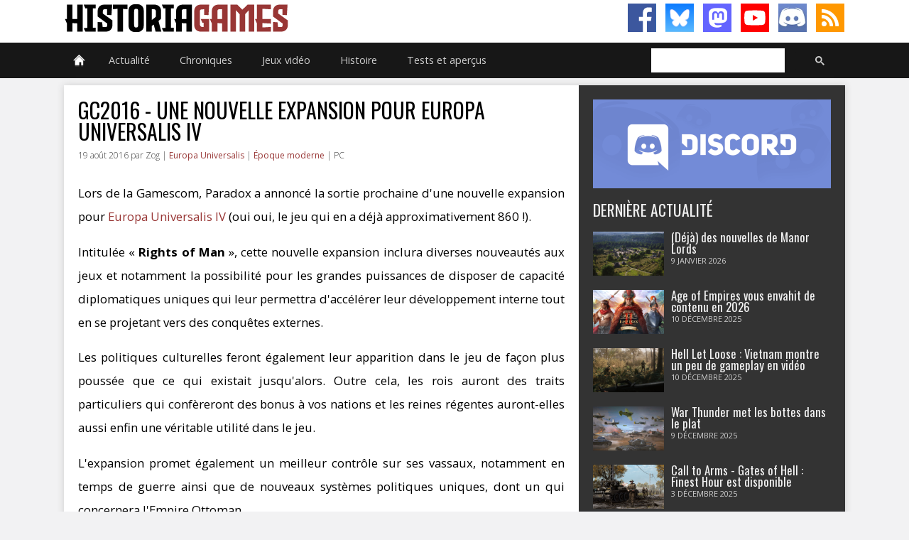

--- FILE ---
content_type: text/css
request_url: https://www.histogames.com/css/version-2.0/carrousel.css
body_size: 776
content:
@media only screen and (min-width: 640px) {
#carrousel {
    margin: 10px auto;
    position: relative;
    padding: 0;
    display: table;
    width: 1100px;
    height: auto;
}
#carrousel a {
	text-decoration: none;
}
#carrousel a.big-a:hover, a.big-b:hover {
	opacity: 0.8;
	transition: opacity 0.35s ease-in-out;
}
#carrousel .big-a {
    float: left;
    width: 60%;
    margin: 0 1% 0 0;
    height: 305px;
    background-size: cover;
    background-position: top center;
    background-position: center;
    overflow: hidden;
    position: relative;
}
#carrousel .type_big_a {
	padding: 5px 0 0 0;
	font-weight: bold;
	position: relative;
	pointer-events: all;
}
#carrousel .type_big_a p {
	padding: 0;
    margin: 10px 0 0 0;
    font-size: 0.8em;
    line-height: 1.4em;
}
#carrousel .type_big_a span.type_big_news {
	text-transform: uppercase;
	position: relative;
	margin: 0;
	color: #FFF;
	text-align: left;
	padding: 5px 10px 5px 10px;
	background-color: #171717;
}
#carrousel a.big-b {
    height: 147px;
    width: 39%;
    float: left;
    background-size: cover;
    margin: 0;
    background-position: top center;
    background-position: center;
    overflow: hidden;
    position: relative;
}
#carrousel a.big-hg {
	margin-bottom: 1%;
}
#carrousel a.big-chronique {
    width: 49.5%;
    margin-right: 0.5%;
    margin-top: 0;
    height: 184px;
}
#carrousel a.big-critique {
    width: 49.5%;
    margin-top: 0;
    margin-left: 0.5%;
    height: 184px;
}
#carrousel a.big-a .info-big-a {
	width: 100%;
	right: auto;
	position: absolute;
	bottom: 0;
	color: #fff;
	z-index: 2;
	text-shadow: 0 1px 1px rgba(0, 0, 0, 0.5);
	background: rgba(0, 0, 0, 0.5);
}
#carrousel a.big-a .info-big-a h3 {
	font-family: 'Oswald', sans-serif;
	font-weight: 700;
	font-size: 2em;
	padding: 0 2% 0 2%;
	width: 96%;
	line-height: 30px;
}
#carrousel a.big-b .info-big-b {
	right: auto;
	width: 100%;
	position: absolute;
	bottom: 0;
	color: #fff;
	z-index: 2;
	text-shadow: 0 1px 1px rgba(0, 0, 0, 0.5);
	background: rgba(0, 0, 0, 0.5);
}
#carrousel a.big-b .info-big-b h3 {
	font-family: 'Oswald', sans-serif;
	padding: 0 2% 0 2%;
    font-weight: 700;
	font-size: 1.5em;
	width: 96%;
	line-height: 25px;
}
}
@media only screen and (max-width: 640px) {
#carrousel {
    margin: 0;
    height: auto;
    position: relative;
    padding: 2% 2% 0 2%;
    display: block;
    width: 100%;
    float: left;
    background: white;
}
#carrousel a.big-a, #carrousel a.big-b {
    float: left;
    width: 100%;
    margin: 0 0 3% 0;
    height: 150px;
    background-position: center;
    background-size: cover;
    overflow: hidden;
    position: relative;
}
#carrousel .type_big_news {
    text-transform: uppercase;
    font-size: 0.9em;
    position: relative;
    margin: 0;
    color: #FFF;
    text-align: left;
    padding: 5px 10px 5px 10px;
    background-color: #171717;
}
#carrousel .info-big-a, #carrousel .info-big-b {
    width: 100%;
    right: auto;
    position: absolute;
    bottom: 0;
    color: #fff;
    z-index: 2;
    text-shadow: 0 1px 1px rgba(0, 0, 0, 0.5);
    background: rgba(0, 0, 0, 0.5);
}
#carrousel h3 {
    font-size: 1.5em;
    line-height: 1.5em;
    font-family: 'Oswald', sans-serif;
    padding: 0 2% 0 2%;
    font-weight: 700;
    width: 96%;
}
}